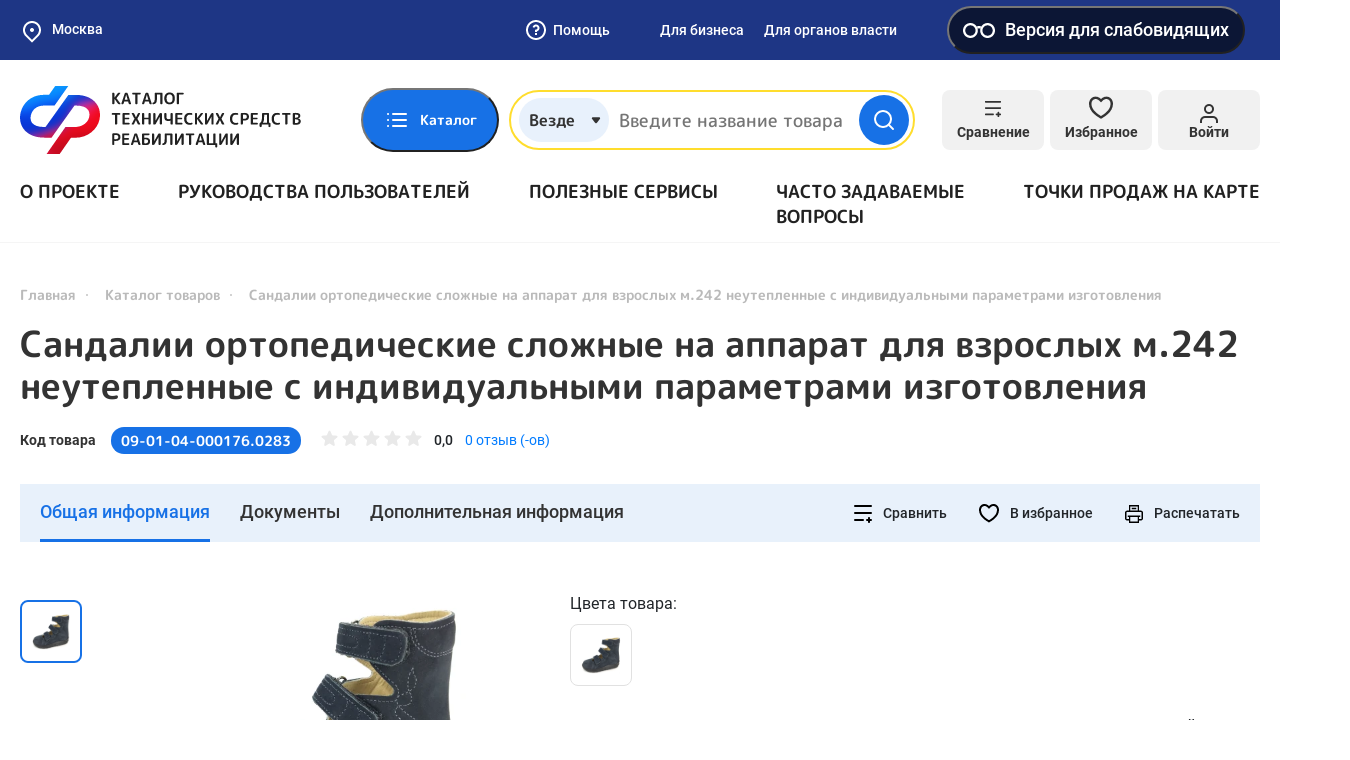

--- FILE ---
content_type: image/svg+xml
request_url: https://static-tsr.fss.ru/repository/2e/db/81634b1ed60f4ff8c1ae5b9a652a164335991475.svg
body_size: 1671
content:
<svg width="39" height="40" viewBox="0 0 39 40" fill="none" xmlns="http://www.w3.org/2000/svg"><g clip-path="url(#clip0)"><path d="M19.5215 36.6218H33.3053C34.4286 36.5867 35.4941 36.1157 36.276 35.3085C37.058 34.5013 37.495 33.4214 37.4944 32.2975C37.5052 31.738 37.4051 31.1819 37.2001 30.6612C36.995 30.1406 36.689 29.6656 36.2997 29.2637C35.9103 28.8617 35.4453 28.5408 34.9314 28.3193C34.4175 28.0978 33.8648 27.9802 33.3053 27.9732H16.008C14.113 27.9236 12.3136 27.1304 10.9987 25.7649C9.68378 24.3994 8.95899 22.5714 8.98093 20.6759C8.95761 19.7339 9.12146 18.7966 9.46298 17.9184C9.80451 17.0402 10.3169 16.2385 10.9705 15.5598C11.6241 14.881 12.4059 14.3387 13.2706 13.9643C14.1353 13.5899 15.0658 13.3908 16.008 13.3786H33.4404C34.5637 13.3435 35.6292 12.8724 36.4112 12.0652C37.1931 11.258 37.6301 10.1781 37.6296 9.05427C37.6403 8.49477 37.5403 7.93868 37.3352 7.418C37.1302 6.89732 36.8242 6.42235 36.4348 6.02042C36.0454 5.61849 35.5804 5.29756 35.0665 5.07608C34.5526 4.8546 34 4.73697 33.4404 4.72994H31.9539M31.8188 3.64886C31.8188 1.75697 31.4134 1.35156 31.008 1.35156H27.8999L24.9269 2.02724H7.76472C7.57423 2.00702 7.38274 2.05489 7.22418 2.16237L1.95391 6.8921C1.85094 6.99834 1.77319 7.12637 1.7264 7.26672C1.67962 7.40707 1.665 7.55615 1.68364 7.70291L2.89985 10.9462C2.93976 11.0596 3.01242 11.1587 3.10864 11.2308C3.20485 11.303 3.3203 11.345 3.44039 11.3516H3.57553C3.76601 11.3718 3.95751 11.3239 4.11607 11.2164L9.2512 6.75697H25.062L28.035 7.43264H31.1431C31.5485 7.43264 32.089 7.56778 31.9539 5.13535L31.8188 3.64886ZM25.8728 5.40562V3.51372V5.40562ZM9.52148 37.5678L8.03499 38.2435V34.8651L9.52148 35.5408V37.5678ZM2.08904 34.4597H3.57553V38.6489H2.08904V34.4597ZM13.8458 35.811H15.3323V37.2975H13.8458V35.811Z" stroke="#fff" stroke-width="2.667" stroke-linecap="round" stroke-linejoin="round"/></g><defs><clipPath id="clip0"><path fill="#fff" transform="translate(.332)" d="M0 0H38.649V40H0z"/></clipPath></defs></svg>

--- FILE ---
content_type: image/svg+xml
request_url: https://test-tsr.fss.ru/static/default/img/general/telegram.svg
body_size: 854
content:
<?xml version="1.0" encoding="utf-8"?>
<!-- Generator: Adobe Illustrator 28.0.0, SVG Export Plug-In . SVG Version: 6.00 Build 0)  -->
<svg version="1.1" id="Layer_1" xmlns="http://www.w3.org/2000/svg" xmlns:xlink="http://www.w3.org/1999/xlink" x="0px" y="0px"
	 viewBox="0 0 240 240" style="enable-background:new 0 0 240 240;" xml:space="preserve">
<style type="text/css">
	.st0{fill:#FFFFFF;}
	.st1{fill:url(#SVGID_1_);}
</style>
<g transform="matrix(3.468208 0 0 3.468208 0 -.00001)">
	<circle class="st0" cx="34.6" cy="34.6" r="34.6"/>
	<linearGradient id="SVGID_1_" gradientUnits="userSpaceOnUse" x1="12.0019" y1="36.386" x2="147.6638" y2="36.386">
		<stop  offset="0" style="stop-color:#37AEE2"/>
		<stop  offset="1" style="stop-color:#1E96C8"/>
	</linearGradient>
	<path class="st1" d="M14.4,34.3l23.3-9.6c2.3-1,10.1-4.2,10.1-4.2s3.6-1.4,3.3,2c-0.1,1.4-0.9,6.3-1.7,11.6l-2.5,15.7
		c0,0-0.2,2.3-1.9,2.7s-4.5-1.4-5-1.8c-0.4-0.3-7.5-4.8-10.1-7c-0.7-0.6-1.5-1.8,0.1-3.2c3.6-3.3,7.9-7.4,10.5-10
		c1.2-1.2,2.4-4-2.6-0.6l-14.1,9.5c0,0-1.6,1-4.6,0.1s-6.5-2.1-6.5-2.1S10.3,35.9,14.4,34.3L14.4,34.3z"/>
</g>
</svg>


--- FILE ---
content_type: image/svg+xml
request_url: https://static-tsr.fss.ru/repository/7a/72/57b39d7f98290fb7b6cbb3f0b0a255469fb63a96.svg
body_size: 2105
content:
<svg width="40" height="40" viewBox="0 0 40 40" fill="none" xmlns="http://www.w3.org/2000/svg"><g clip-path="url(#clip0)" stroke="#fff" stroke-width="2.667" stroke-linecap="round" stroke-linejoin="round"><path d="M28.532 25.7465V36.6665C28.5185 37.1927 28.3035 37.6936 27.9313 38.0658C27.5591 38.438 27.0582 38.653 26.532 38.6665H7.33203C6.80585 38.653 6.30495 38.438 5.93276 38.0658C5.56058 37.6936 5.34553 37.1927 5.33203 36.6665V22.5332"/><path d="M5.06641 7.86732V3.33398C5.0799 2.80781 5.29495 2.3069 5.66714 1.93472C6.03932 1.56253 6.54023 1.34748 7.06641 1.33398H26.2664C26.7926 1.34748 27.2935 1.56253 27.6657 1.93472C28.0379 2.3069 28.2529 2.80781 28.2664 3.33398V3.86732"/><path d="M34.6669 9.61523H26.8003C26.3084 9.62545 25.8395 9.82539 25.4916 10.1733C25.1438 10.5212 24.9438 10.99 24.9336 11.4819V15.4819C24.9438 15.9738 25.1438 16.4427 25.4916 16.7905C25.8395 17.1384 26.3084 17.3384 26.8003 17.3486H28.0003C28.0003 17.3486 28.1336 18.4419 28.1336 18.5752V20.0019C28.1396 20.0706 28.1696 20.135 28.2184 20.1838C28.2672 20.2325 28.3316 20.2626 28.4003 20.2686C28.5336 20.2686 28.5336 20.4019 28.6669 20.4019C28.8003 20.4019 28.9336 20.4019 28.9336 20.2686L31.8269 17.3352H36.3603C36.8178 17.3284 37.2547 17.1435 37.5783 16.8199C37.9019 16.4964 38.0867 16.0595 38.0936 15.6019V11.4819C38.0834 10.99 37.8834 10.5212 37.5356 10.1733C37.1877 9.82539 36.7188 9.62545 36.2269 9.61523H34.6669Z"/><path d="M3.86328 12.9316H8.39661"/><path d="M8.53203 16.9316H1.33203"/><path d="M16.6649 15.5996C16.0692 15.6406 15.5141 15.9165 15.1216 16.3665C14.7291 16.8165 14.5313 17.4038 14.5715 17.9996V21.7329C14.5313 22.3287 14.7291 22.9161 15.1216 23.3661C15.5141 23.8161 16.0692 24.0919 16.6649 24.1329C17.2606 24.0919 17.8157 23.8161 18.2081 23.3661C18.6006 22.9161 18.7985 22.3287 18.7582 21.7329V17.9996C18.7895 17.7024 18.7592 17.4019 18.6691 17.1169C18.579 16.8319 18.4312 16.5685 18.2347 16.3433C18.0382 16.1181 17.7974 15.9358 17.5273 15.8078C17.2572 15.6798 16.9636 15.609 16.6649 15.5996V15.5996Z"/><path d="M11.0664 23.5996C11.3021 24.9007 11.9971 26.0739 13.0248 26.9059C14.0525 27.7379 15.3448 28.1733 16.6664 28.1329C18.1915 28.1125 19.6584 27.5446 20.7997 26.5329C21.644 25.7773 22.1685 24.7284 22.2664 23.5996"/><path d="M17.2 31.8672H16"/><path d="M16.6133 28.1328V31.8528"/></g><defs><clipPath id="clip0"><path fill="#fff" d="M0 0H39.427V40H0z"/></clipPath></defs></svg>

--- FILE ---
content_type: image/svg+xml
request_url: https://static-tsr.fss.ru/repository/68/ed/3aa92448167b9fb291182c9380d5429f476f7acc.svg
body_size: 8585
content:
<svg width="40" height="39" viewBox="0 0 40 39" fill="none" xmlns="http://www.w3.org/2000/svg"><g clip-path="url(#clip0)" fill="#fff"><path d="M31.2034 35.134H23.3367C22.9831 35.134 22.644 34.9935 22.3939 34.7435C22.1439 34.4934 22.0034 34.1543 22.0034 33.8006C22.0034 33.447 22.1439 33.1079 22.3939 32.8578C22.644 32.6078 22.9831 32.4673 23.3367 32.4673H31.2034C31.557 32.4673 31.8961 32.6078 32.1462 32.8578C32.3962 33.1079 32.5367 33.447 32.5367 33.8006C32.5367 34.1543 32.3962 34.4934 32.1462 34.7435C31.8961 34.9935 31.557 35.134 31.2034 35.134ZM16.1367 35.134H8.53672C8.1831 35.134 7.84396 34.9935 7.59391 34.7435C7.34386 34.4934 7.20339 34.1543 7.20339 33.8006C7.20339 33.447 7.34386 33.1079 7.59391 32.8578C7.84396 32.6078 8.1831 32.4673 8.53672 32.4673H16.1367C16.4903 32.4673 16.8295 32.6078 17.0795 32.8578C17.3296 33.1079 17.4701 33.447 17.4701 33.8006C17.4701 34.1543 17.3296 34.4934 17.0795 34.7435C16.8295 34.9935 16.4903 35.134 16.1367 35.134ZM36.1367 31.0006C35.7831 31.0006 35.444 30.8602 35.1939 30.6101C34.9439 30.3601 34.8034 30.0209 34.8034 29.6673V16.334H30.0034V18.694C30.0034 18.694 30.0034 18.7607 30.0034 18.8006C29.7772 20.4876 29.06 22.0708 27.941 23.3533C26.8221 24.6358 25.3507 25.5611 23.7101 26.014C23.483 26.0751 23.2438 26.0751 23.0167 26.014C22.8271 26.2185 22.5812 26.3623 22.3101 26.4273C21.5252 26.5979 20.7262 26.6961 19.9234 26.7207C19.0937 26.7009 18.2678 26.6027 17.4567 26.4273C17.2324 26.3743 17.0257 26.264 16.8567 26.1073C16.5922 26.192 16.3079 26.192 16.0434 26.1073C14.431 25.6367 12.9846 24.7197 11.8711 23.4623C10.7575 22.2048 10.0222 20.6581 9.75005 19.0007C9.74374 18.9119 9.74374 18.8228 9.75005 18.734V16.334H4.93672V29.6673C4.93672 30.0209 4.79624 30.3601 4.5462 30.6101C4.29615 30.8602 3.95701 31.0006 3.60339 31.0006C3.24976 31.0006 2.91062 30.8602 2.66058 30.6101C2.41053 30.3601 2.27005 30.0209 2.27005 29.6673V16.334H1.47005C1.11643 16.334 0.777292 16.1935 0.527243 15.9435C0.277195 15.6934 0.136719 15.3543 0.136719 15.0007C0.136719 14.647 0.277195 14.3079 0.527243 14.0578C0.777292 13.8078 1.11643 13.6673 1.47005 13.6673H2.27005V10.0673C2.27005 8.65283 2.83196 7.29628 3.83215 6.29608C4.83234 5.29589 6.1889 4.73398 7.60339 4.73398H8.53672C8.89034 4.73398 9.22948 4.87446 9.47953 5.12451C9.72958 5.37456 9.87005 5.7137 9.87005 6.06732C9.87005 6.42094 9.72958 6.76008 9.47953 7.01013C9.22948 7.26017 8.89034 7.40065 8.53672 7.40065H7.60339C6.89614 7.40065 6.21786 7.6816 5.71777 8.1817C5.21767 8.6818 4.93672 9.36007 4.93672 10.0673V13.6673H10.1367V11.534C10.1409 10.815 10.3964 10.1201 10.8591 9.56975C11.3218 9.01939 11.9625 8.64825 12.6701 8.52065V7.66732C12.6701 5.7224 13.4427 3.85713 14.8179 2.48187C16.1932 1.1066 18.0585 0.333984 20.0034 0.333984C21.9483 0.333984 23.8136 1.1066 25.1888 2.48187C26.5641 3.85713 27.3367 5.7224 27.3367 7.66732V8.50732C28.041 8.63688 28.6784 9.00675 29.1404 9.55383C29.6024 10.1009 29.8603 10.7913 29.8701 11.5073V13.6673H34.8034V10.0673C34.8034 9.36007 34.5224 8.6818 34.0223 8.1817C33.5222 7.6816 32.844 7.40065 32.1367 7.40065H31.2034C30.8498 7.40065 30.5106 7.26017 30.2606 7.01013C30.0105 6.76008 29.8701 6.42094 29.8701 6.06732C29.8701 5.7137 30.0105 5.37456 30.2606 5.12451C30.5106 4.87446 30.8498 4.73398 31.2034 4.73398H32.1367C33.5512 4.73398 34.9078 5.29589 35.908 6.29608C36.9081 7.29628 37.4701 8.65283 37.4701 10.0673V13.6673H38.2701C38.6237 13.6673 38.9628 13.8078 39.2129 14.0578C39.4629 14.3079 39.6034 14.647 39.6034 15.0007C39.6034 15.3543 39.4629 15.6934 39.2129 15.9435C38.9628 16.1935 38.6237 16.334 38.2701 16.334H37.4701V29.6673C37.4701 30.0209 37.3296 30.3601 37.0795 30.6101C36.8295 30.8602 36.4903 31.0006 36.1367 31.0006ZM19.0701 24.0007C19.3501 24.0007 19.6301 24.0006 19.9101 24.0673H20.6701V23.534C20.7061 22.5058 20.9629 21.4973 21.423 20.5771C21.8831 19.6569 22.5358 18.8464 23.3367 18.2006C24.5155 17.421 25.9347 17.0899 27.3367 17.2673H27.4434V16.334H12.4034V17.2806H12.5234C13.223 17.1634 13.9394 17.1917 14.6276 17.3638C15.3158 17.5358 15.9612 17.848 16.5234 18.2806C17.2987 18.9173 17.9301 19.7112 18.376 20.6098C18.8219 21.5085 19.0721 22.4915 19.1101 23.494L19.0701 24.0007ZM12.7634 19.934C13.0896 20.7445 13.5821 21.4778 14.209 22.0863C14.836 22.6949 15.5835 23.1653 16.4034 23.4673C16.3601 22.8604 16.1921 22.2689 15.9099 21.7298C15.6277 21.1906 15.2374 20.7155 14.7634 20.334C14.3234 19.9073 13.7367 19.894 12.7634 19.934ZM26.7767 19.934C26.145 19.8553 25.5047 19.9815 24.9501 20.294C24.4978 20.6659 24.1237 21.1237 23.8491 21.6408C23.5745 22.158 23.4049 22.7244 23.3501 23.3073C24.1509 23.0277 24.884 22.5829 25.5019 22.0018C26.1197 21.4207 26.6086 20.7162 26.9367 19.934H26.7767ZM12.8034 13.6673H27.2034V11.534C27.2017 11.4797 27.1893 11.4263 27.1669 11.3768C27.1445 11.3273 27.1126 11.2827 27.073 11.2456C27.0333 11.2084 26.9868 11.1794 26.9359 11.1603C26.8851 11.1411 26.831 11.1322 26.7767 11.134C26.239 11.104 25.7301 10.8813 25.3432 10.5066C24.9563 10.132 24.7173 9.63047 24.6701 9.09398V7.66732C24.6701 6.42964 24.1784 5.24266 23.3032 4.36749C22.428 3.49232 21.2411 3.00065 20.0034 3.00065C18.7657 3.00065 17.5787 3.49232 16.7036 4.36749C15.8284 5.24266 15.3367 6.42964 15.3367 7.66732V9.00065C15.3226 9.53951 15.1111 10.0544 14.7425 10.4477C14.3738 10.841 13.8736 11.0852 13.3367 11.134C13.2757 11.1265 13.2139 11.1319 13.1551 11.1498C13.0963 11.1677 13.0419 11.1977 12.9954 11.2379C12.949 11.2781 12.9114 11.3276 12.8852 11.3832C12.859 11.4388 12.8448 11.4992 12.8434 11.5607L12.8034 13.6673Z"/><path d="M19.8664 38.7328C18.9171 38.7328 17.989 38.4513 17.1997 37.9239C16.4103 37.3964 15.7951 36.6468 15.4318 35.7697C15.0685 34.8926 14.9734 33.9275 15.1586 32.9964C15.3438 32.0653 15.801 31.21 16.4723 30.5387C17.1436 29.8674 17.9989 29.4103 18.93 29.225C19.8611 29.0398 20.8262 29.1349 21.7033 29.4982C22.5804 29.8615 23.33 30.4767 23.8575 31.2661C24.3849 32.0554 24.6664 32.9835 24.6664 33.9328C24.6629 35.2048 24.156 36.4236 23.2566 37.323C22.3572 38.2225 21.1384 38.7293 19.8664 38.7328ZM19.8664 31.7995C19.4445 31.7995 19.032 31.9246 18.6812 32.159C18.3304 32.3934 18.0569 32.7266 17.8955 33.1164C17.734 33.5062 17.6918 33.9352 17.7741 34.349C17.8564 34.7628 18.0596 35.143 18.3579 35.4413C18.6563 35.7397 19.0364 35.9428 19.4502 36.0252C19.864 36.1075 20.293 36.0652 20.6828 35.9038C21.0726 35.7423 21.4058 35.4689 21.6402 35.118C21.8746 34.7672 21.9997 34.3548 21.9997 33.9328C21.9997 33.6527 21.9446 33.3753 21.8374 33.1164C21.7301 32.8576 21.573 32.6224 21.3749 32.4243C21.1768 32.2262 20.9416 32.0691 20.6828 31.9619C20.424 31.8547 20.1466 31.7995 19.8664 31.7995Z"/><path d="M35.0656 38.7328C34.1163 38.7328 33.1882 38.4513 32.3989 37.9239C31.6095 37.3964 30.9943 36.6468 30.631 35.7697C30.2677 34.8926 30.1726 33.9275 30.3579 32.9964C30.5431 32.0653 31.0002 31.21 31.6715 30.5387C32.3428 29.8674 33.1981 29.4103 34.1292 29.225C35.0603 29.0398 36.0254 29.1349 36.9025 29.4982C37.7796 29.8615 38.5293 30.4767 39.0567 31.2661C39.5841 32.0554 39.8656 32.9835 39.8656 33.9328C39.8621 35.2048 39.3553 36.4236 38.4559 37.323C37.5564 38.2225 36.3376 38.7293 35.0656 38.7328ZM35.0656 31.7995C34.6437 31.7995 34.2312 31.9246 33.8804 32.159C33.5296 32.3934 33.2562 32.7266 33.0947 33.1164C32.9332 33.5062 32.891 33.9352 32.9733 34.349C33.0556 34.7628 33.2588 35.143 33.5571 35.4413C33.8555 35.7397 34.2356 35.9428 34.6494 36.0252C35.0633 36.1075 35.4922 36.0652 35.882 35.9038C36.2718 35.7423 36.605 35.4689 36.8394 35.118C37.0738 34.7672 37.199 34.3548 37.199 33.9328C37.199 33.6527 37.1438 33.3753 37.0366 33.1164C36.9294 32.8576 36.7722 32.6224 36.5741 32.4243C36.376 32.2262 36.1408 32.0691 35.882 31.9619C35.6232 31.8547 35.3458 31.7995 35.0656 31.7995Z"/><path d="M4.8 38.7328C3.85065 38.7328 2.92262 38.4513 2.13327 37.9239C1.34391 37.3964 0.728681 36.6468 0.36538 35.7697C0.00207976 34.8926 -0.0929762 33.9275 0.0922328 32.9964C0.277442 32.0653 0.734598 31.21 1.40589 30.5387C2.07718 29.8674 2.93246 29.4103 3.86357 29.225C4.79468 29.0398 5.7598 29.1349 6.63688 29.4982C7.51397 29.8615 8.26363 30.4767 8.79106 31.2661C9.31849 32.0554 9.6 32.9835 9.6 33.9328C9.59648 35.2048 9.08964 36.4236 8.19023 37.323C7.29081 38.2225 6.07196 38.7293 4.8 38.7328ZM4.8 31.7995C4.37807 31.7995 3.96561 31.9246 3.61479 32.159C3.26396 32.3934 2.99053 32.7266 2.82906 33.1164C2.66759 33.5062 2.62534 33.9352 2.70766 34.349C2.78998 34.7628 2.99316 35.143 3.29151 35.4413C3.58986 35.7397 3.96998 35.9428 4.38381 36.0252C4.79764 36.1075 5.22658 36.0652 5.61639 35.9038C6.00621 35.7423 6.33939 35.4689 6.5738 35.118C6.80822 34.7672 6.93333 34.3548 6.93333 33.9328C6.93333 33.6527 6.87815 33.3753 6.77094 33.1164C6.66373 32.8576 6.50659 32.6224 6.3085 32.4243C6.1104 32.2262 5.87522 32.0691 5.61639 31.9619C5.35756 31.8547 5.08015 31.7995 4.8 31.7995Z"/></g><defs><clipPath id="clip0"><path fill="#fff" transform="translate(0 .334)" d="M0 0H39.867V38.4H0z"/></clipPath></defs></svg>

--- FILE ---
content_type: image/svg+xml
request_url: https://static-tsr.fss.ru/repository/7e/45/82df451f8cf77d86a274a889ef4621e98fe9ec78.svg
body_size: 398
content:
<svg width="46" height="34" viewBox="0 0 46 34" fill="none" xmlns="http://www.w3.org/2000/svg"><path d="M1.91016 17.9941C2.56925 17.9941 44.092 17.9941 44.092 17.9941" stroke="#fff" stroke-width="2.67" stroke-miterlimit="10"/><path d="M1.91016 24.9688C2.56925 24.9688 44.092 24.9688 44.092 24.9688" stroke="#fff" stroke-width="2.67" stroke-miterlimit="10"/><rect x="2" y="2" width="42" height="30" rx="4" stroke="#fff" stroke-width="2.67"/><rect x="7" y="7" width="5" height="6" rx="1" fill="#fff"/><rect x="16" y="7" width="5" height="6" rx="1" fill="#fff"/><rect x="25" y="7" width="5" height="6" rx="1" fill="#fff"/><rect x="34" y="7" width="5" height="6" rx="1" fill="#fff"/></svg>